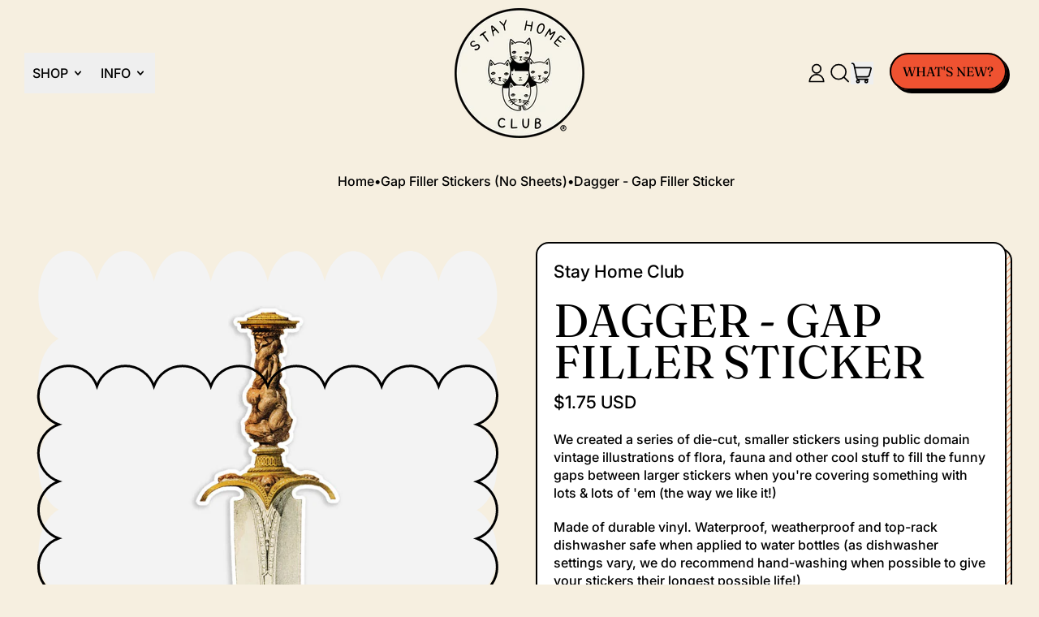

--- FILE ---
content_type: text/javascript; charset=utf-8
request_url: https://stayhomeclub.com/collections/gap-filler-stickers-no-sheets/products/dagger-gap-filler-sticker.js
body_size: 663
content:
{"id":7790895857795,"title":"Dagger - Gap Filler Sticker","handle":"dagger-gap-filler-sticker","description":"\u003cp\u003eWe created a series of die-cut, smaller stickers using public domain vintage illustrations of flora, fauna and other cool stuff to fill the funny gaps between larger stickers when you're covering something with lots \u0026amp; lots of 'em (the way we like it!)\u003c\/p\u003e\n\u003cp class=\"p1\"\u003eMade of durable vinyl. Waterproof, weatherproof and top-rack dishwasher safe when applied to water bottles (as dishwasher settings vary, we do recommend hand-washing when possible to give your stickers their longest possible life!)\u003c\/p\u003e\n\u003cp\u003e\u003cspan\u003e Measures 1\" x 3.77\"\u003c\/span\u003e\u003cbr\u003e\u003c\/p\u003e","published_at":"2022-11-23T14:26:55-05:00","created_at":"2022-11-10T13:53:45-05:00","vendor":"Stay Home Club","type":"Stickers","tags":["2pack","allcoll","BF24-25","BF2520","fm","fmark","gap filler sticker","in-house","intlletter","July 2022","membersetc","New BF 2022","not sm","stickermail1","stickermail2","TF"],"price":175,"price_min":175,"price_max":175,"available":true,"price_varies":false,"compare_at_price":null,"compare_at_price_min":0,"compare_at_price_max":0,"compare_at_price_varies":false,"variants":[{"id":42976798638211,"title":"Default Title","option1":"Default Title","option2":null,"option3":null,"sku":"GFS116","requires_shipping":true,"taxable":true,"featured_image":null,"available":true,"name":"Dagger - Gap Filler Sticker","public_title":null,"options":["Default Title"],"price":175,"weight":3,"compare_at_price":null,"inventory_quantity":121,"inventory_management":"shopify","inventory_policy":"deny","barcode":null,"requires_selling_plan":false,"selling_plan_allocations":[]}],"images":["\/\/cdn.shopify.com\/s\/files\/1\/0980\/5502\/files\/dagger-sticker-website-new.jpg?v=1686324171"],"featured_image":"\/\/cdn.shopify.com\/s\/files\/1\/0980\/5502\/files\/dagger-sticker-website-new.jpg?v=1686324171","options":[{"name":"Title","position":1,"values":["Default Title"]}],"url":"\/products\/dagger-gap-filler-sticker","media":[{"alt":null,"id":31901987569795,"position":1,"preview_image":{"aspect_ratio":0.666,"height":1156,"width":770,"src":"https:\/\/cdn.shopify.com\/s\/files\/1\/0980\/5502\/files\/dagger-sticker-website-new.jpg?v=1686324171"},"aspect_ratio":0.666,"height":1156,"media_type":"image","src":"https:\/\/cdn.shopify.com\/s\/files\/1\/0980\/5502\/files\/dagger-sticker-website-new.jpg?v=1686324171","width":770}],"requires_selling_plan":false,"selling_plan_groups":[]}